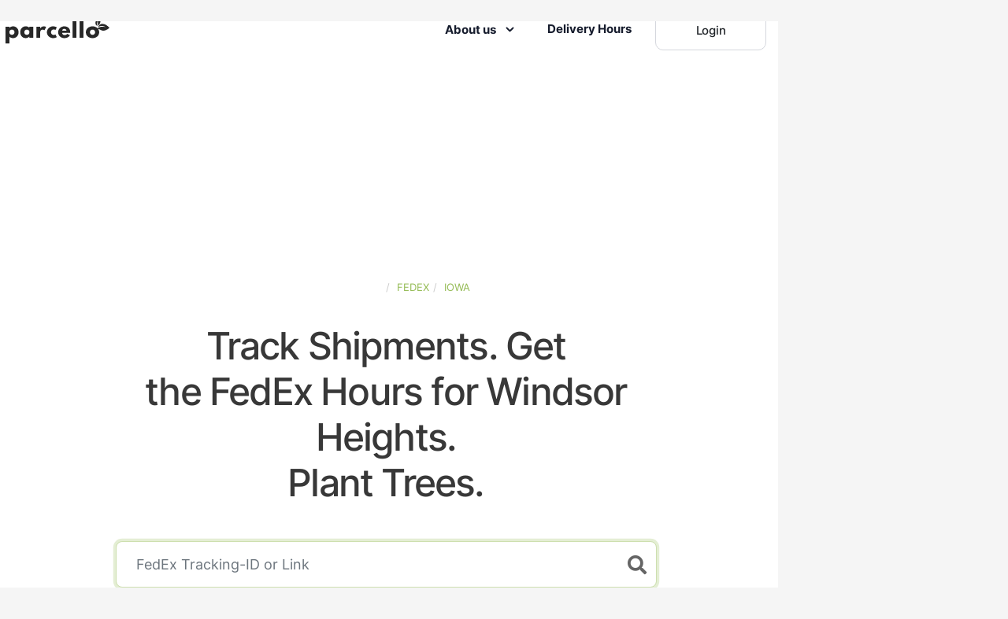

--- FILE ---
content_type: text/html; charset=UTF-8
request_url: https://www.parcello.org/us/when-does-fedex-come/Iowa/Windsor%2BHeights
body_size: 18546
content:
<!DOCTYPE html>
<html lang="en-US" xmlns="http://www.w3.org/1999/xhtml"><head>
    <meta charset="UTF-8">
    <meta name="viewport" content="width=device-width, initial-scale=1.0">
    <meta http-equiv="X-UA-Compatible" content="ie=edge">
    <link rel="shortcut icon" href="https://www.parcello.org/image/fav.jpg" type="image/x-icon">
    <!-- Bootstrap , fonts & icons  -->
    <link rel="stylesheet" href="https://www.parcello.org/css/bootstrap.min.css">
    <link rel="stylesheet" href="https://www.parcello.org/fonts/icon-font/css/style.min.css">
    <link rel="stylesheet" href="https://www.parcello.org/fonts/typography-font/typo.css">
    <link rel="stylesheet" href="https://www.parcello.org/fonts/fontawesome-5/css/all.min.css">
    <link rel="alternate" hreflang="x-default" href="https://www.parcello.org/us/when-does-fedex-come/Iowa/Windsor%2BHeights" />
<link rel="alternate" hreflang="en-us" href="https://www.parcello.org/us/when-does-fedex-come/Iowa/Windsor%2BHeights" />
    <!-- Vendor stylesheets  -->
    <link rel="stylesheet" href="https://www.parcello.org/css/theme-mode-custom.min.css?v=44">
    <script>
        function getCookieHead(name) {
            const value = `; ${document.cookie}`;
            const parts = value.split(`; ${name}=`);
            if (parts.length === 2) return parts.pop().split(';').shift();
            return null;
        }

        function deleteCookieHead(name, domain) {
            document.cookie = name + '=; domain=' + domain + '; path=/; expires=Thu, 01 Jan 1970 00:00:00 GMT';
        }

        const cookie = getCookieHead('key');
        if (cookie) {
            let body = JSON.parse(unescape(cookie));

            localStorage.setItem('CapacitorStorage.uid', btoa(escape(JSON.stringify(body.userid))));
            localStorage.setItem('CapacitorStorage.apiKey', btoa(escape(JSON.stringify(body.apiKey))));

            deleteCookieHead('key', '.parcello.org');
        }

        const ritToken = localStorage.getItem('CapacitorStorage.rit');
        const uid = localStorage.getItem('CapacitorStorage.uid');
        const apiKey = localStorage.getItem('CapacitorStorage.apiKey');

    </script>
    <style>

        .content-space {
            height: 250px;
            max-height: 250px;
            overflow: visible;
        }

        .ad-space-left {
            display: none;
            position: fixed;
            left: initial;
            height: 100%;
        }

        .disclaimer {
            opacity: 0.8;
            margin-left: auto;
            margin-right: auto;
            font-size: 10px;
            display: flex;
            justify-content: space-between;
            margin-bottom: 5px;
            width: 100%;
            position: absolute;
            margin-top: -25px;
            padding-left: 10px;
            padding-right: 10px;

            .spacer {
                flex-grow: 1;
                border-bottom: none;
                margin-bottom: 5px;
                margin-left: 10px;
                margin-right: 10px;
                height: 1px;
                background: #bdbdbd;
                margin-top: 7px;
            }

            a {
                text-decoration: none;
                color: #1f1f1f;
            }
        }

        .bg-default-5, bg-default-4 {
            background: #edebe3;
        }

        .parcello-trackingarea p {
            color: #383838 !important;
            font-size: 1.1875rem !important;
            margin-top: 0;
        }

        .parcello-trackingarea .trees-formatted {
            min-width: 62px;
            display: inline-block;
            text-align: right;
        }

        .parcello-trackingarea .co2kg-formatted {
            min-width: 108px;
            display: inline-block;
            text-align: right;
        }

        .parcello-trackingarea .input-container .for-input {
            font-size: 24px;
            color: #656565;
            position: absolute;
            right: 13px;
            top: 18px;
            font-weight: 900;
        }

        .mb-15, .my-15 {
            margin-bottom: 3.75rem;
        }

        .logged-in {
            display: none;
        }

        .not-logged-in {
            display: none;
        }

        .rit .content-space {
            display: none;
        }

        .rit .ad-space {
            display: none;
        }

        .rit .inline-path {
            display: none;
        }

        .rit .page-tracking-container {
            padding-top: 120px !important;
        }

        @media (max-width: 768px) {
            .page-tracking-container {
                padding-top: 305px !important;
            }
        }

        @media (min-width:769px) and (max-width: 992px) {
            .page-tracking-container {
                padding-top: 350px !important;
            }
        }

        @media (min-width: 993px) {

            .page-tracking-container {
                padding-top: 355px !important;
            }

            .content-space {
                max-height: 100px !important;
            }
        }

        @media (min-width: 1485px) {
            .ad-space-left {
                margin-left: -95px;
                width: 90px;
                display: block;
            }
        }

        @media (min-width: 1625px) {
            .ad-space-left {
                margin-left: -165px;
                width: 160px;
                display: block;
            }
        }

        @media (min-width: 1905px) {
            .ad-space-left {
                margin-left: -305px;
                width: 300px;
                display: block;
            }
        }

        @media (min-width: 1101px)
            {

            .rit .site-wrapper:not(.landing-business):not(.legal-page) {
                max-width: unset;
                border-top-right-radius: unset;
                border-top-left-radius: unset;
                margin-left: unset;
            }

            .rit .site-header:not(.business-header) {
                border-top-right-radius: unset;
                border-top-left-radius: unset;
            }

            .rit .site-header:not(.business-header) {
                max-width: unset;
                margin-left: unset;
            }
        }
    </style>
    <noscript>
        <style>
            [data-aos-once="true"] {
                opacity: 1 !important;
                transform: none;  /* Stelle sicher, dass jegliche Transformationen zurückgesetzt werden */
            }
        </style>
    </noscript>
    <script>
        var gaProperty = 'UA-38606675-1';
        var disableStr = 'ga-disable-' + gaProperty;
        if (document.cookie.indexOf(disableStr + '=true') > -1) {
            window[disableStr] = true;
        }
        function gaStart()
        {
            console.log('gaStart');

            (function(i,s,o,g,r,a,m){i['GoogleAnalyticsObject']=r;i[r]=i[r]||function(){
                (i[r].q=i[r].q||[]).push(arguments)},i[r].l=1*new Date();a=s.createElement(o),
                m=s.getElementsByTagName(o)[0];a.async=1;a.src=g;m.parentNode.insertBefore(a,m)
            })(window,document,'script','https://www.google-analytics.com/analytics.js','ga');

            ga('create', gaProperty, 'auto');
            ga('set', 'anonymizeIp', true);
            ga('send', 'pageview');
        }
        if (false)		gaStart();
        if(document.cookie.match(/^(.*;)?\s*ga-permission\s*=\s*[^;]+(.*)?$/)) gaStart();

        //Set URL Path for dynamic Links in JavaScript
        var BASE_URL = "https://www.parcello.org";
        var REGION_URL = "us/";
    </script>
            <script>var uuSymplr,allCookiesSymplr=document.cookie.split(";").map((e=>e.split("="))).reduce(((e,[i,o])=>({...e,[i.trim()]:decodeURIComponent(o)})),{});function createCookieSymplr(e,i){var o=e;if(void 0===(uuSymplr=allCookiesSymplr.uniqueUser)){let e=(Date.now()+window.navigator.userAgent+websiteSymplr).toString();uuSymplr=sha256(e),document.cookie=`uniqueUser=${uuSymplr};max-age=31536000;path=/;SameSite=Strict; Secure`}if(o){var u=allCookiesSymplr.uniqueUserLi;void 0===u&&(u=sha256(i),document.cookie=`uniqueUserLi=${u};max-age=31536000;path=/;SameSite=Strict; Secure`),uuSymplr=u}else document.cookie="uniqueUserLi=; max-age=0"}</script>
        <script>
            // Erstelle das Skript-Element
            const scriptElement = document.createElement('script');
            scriptElement.src = 'https://cdns.symplr.de/parcello.org/parcello.js';
            //scriptElement.src = 'assets/js/parcello.js';
            scriptElement.defer = true;

            window.symplrScriptLoaded = true;

            scriptElement.addEventListener('error', function() {
                console.error('Fehler beim Laden des Skripts.');
                window.symplrScriptLoaded = false;
                manualConsent();
            });

            // Füge das Skript in den Dokumentenkopf oder an das Ende des body ein
            document.head.appendChild(scriptElement); // Alternativ: document.body.appendChild(scriptElement);

            function manualConsent(){

                "use strict";function _typeof(t){return(_typeof="function"==typeof Symbol&&"symbol"==typeof Symbol.iterator?function(t){return typeof t}:function(t){return t&&"function"==typeof Symbol&&t.constructor===Symbol&&t!==Symbol.prototype?"symbol":typeof t})(t)}!function(){var t=function(){var t,e,o=[],n=window,r=n;for(;r;){try{if(r.frames.__tcfapiLocator){t=r;break}}catch(t){}if(r===n.top)break;r=r.parent}t||(!function t(){var e=n.document,o=!!n.frames.__tcfapiLocator;if(!o)if(e.body){var r=e.createElement("iframe");r.style.cssText="display:none",r.name="__tcfapiLocator",e.body.appendChild(r)}else setTimeout(t,5);return!o}(),n.__tcfapi=function(){for(var t=arguments.length,n=new Array(t),r=0;r<t;r++)n[r]=arguments[r];if(!n.length)return o;"setGdprApplies"===n[0]?n.length>3&&2===parseInt(n[1],10)&&"boolean"==typeof n[3]&&(e=n[3],"function"==typeof n[2]&&n[2]("set",!0)):"ping"===n[0]?"function"==typeof n[2]&&n[2]({gdprApplies:e,cmpLoaded:!1,cmpStatus:"stub"}):o.push(n)},n.addEventListener("message",(function(t){var e="string"==typeof t.data,o={};if(e)try{o=JSON.parse(t.data)}catch(t){}else o=t.data;var n="object"===_typeof(o)&&null!==o?o.__tcfapiCall:null;n&&window.__tcfapi(n.command,n.version,(function(o,r){var a={__tcfapiReturn:{returnValue:o,success:r,callId:n.callId}};t&&t.source&&t.source.postMessage&&t.source.postMessage(e?JSON.stringify(a):a,"*")}),n.parameter)}),!1))};"undefined"!=typeof module?module.exports=t:t()}();

                window._sp_queue = [];
                window._sp_ = {
                    config: {
                        accountId: 1061,
                        baseEndpoint: 'https://cdn.privacy-mgmt.com',




                        gdpr: { },

                        events: {
                            onMessageReady: function() {
                                console.log('[event] onMessageReady', arguments);
                            },
                            onMessageReceiveData: function() {
                                console.log('[event] onMessageReceiveData', arguments);
                            },
                            onSPPMObjectReady: function() {
                                console.log('[event] onSPPMObjectReady', arguments);
                            },
                            onSPReady: function() {
                                console.log('[event] onSPReady', arguments);
                            },
                            onError: function() {
                                console.log('[event] onError', arguments);
                            },
                            onMessageChoiceSelect: function() {
                                console.log('[event] onMessageChoiceSelect', arguments);
                            },
                            onConsentReady: function(consentUUID, euconsent) {
                                console.log('[event] onConsentReady', arguments);
                            },
                            onPrivacyManagerAction: function() {
                                console.log('[event] onPrivacyManagerAction', arguments);
                            },
                            onPMCancel: function() {
                                console.log('[event] onPMCancel', arguments);
                            }
                        }
                    }
                }

                const consentScript = document.createElement('script');
                consentScript.src = 'https://cdn.privacy-mgmt.com/unified/wrapperMessagingWithoutDetection.js';
                consentScript.async = true;


                consentScript.addEventListener('error', function() {
                    console.error('Fehler beim Laden des ConsentSkripts.');
                });

                // Füge das Skript in den Dokumentenkopf oder an das Ende des body ein
                document.head.appendChild(consentScript); // Alternativ: document.body.appendChild(scriptElement);
            }
        </script>
        <link rel="canonical" href="https://www.parcello.org/us/when-does-fedex-come/Iowa/Windsor%2BHeights" />              <title>FedEx Shipping Hours in Windsor Heights (Iowa) - parcello™</title>
<meta name="description" content="When does FedEx deliver in Windsor Heights (Iowa)? - Check the FedEx Shipping Hours near you!"/>
</head>

<body data-theme="light">
<div class="site-wrapper overflow-hidden">
    <!-- Header Area -->
        <header class="site-header site-header--menu-right site-header--absolute">
                        <script>
                if(ritToken && uid && apiKey){
                    document.body.classList.add('rit');
                }
            </script>
            <style>
                .merchants {
                    display: flex;
                    list-style: none;
                    border-bottom: solid 1px #d3d3d3;
                    font-size: 14px;
                    padding: 2px 0;
                    margin-bottom: 0;
                }

                .merchants a {
                    text-decoration: none;
                    color: #6d6b72;
                    transition-property: color;
                    transition-timing-function: ease-in-out;
                    transition-duration: 0.3s;
                }

                .dark-mode-texts li:first-of-type a {
                    color: white !important;
                }

                .merchants a:hover {
                    color: black;
                }


                .merchants li:first-of-type {
                    padding-right: 15px !important;
                }

                .merchants li:first-of-type a {
                    font-weight: 500;
                    color: black;
                }

                .legal-page header {
                    position: absolute !important;
                }

                .account-login-btn img {
                    position: absolute;
                    width: 30px;
                    height: 30px;
                    margin-top: -15px;
                    right: 0;
                    opacity: 0.6;
                }

                .search-btn img {
                    position: absolute;
                    width: 30px;
                    height: 30px;
                    margin-top: -15px;
                    right: 0;
                    opacity: 0.6;
                }

                .account-login-btn {
                    display: block;
                }

                .search-btn {
                    display: none;
                }

                .legal-page .account-login-btn {
                    display: none;
                }

                .legal-page .search-btn {
                    display: block;
                }

                .disclaimer {
                    display: none;
                }


                @media (max-width: 991px) {
                    header {
                        padding-bottom: 30px;
                        border-top-right-radius: 0 !important;
                        border-top-left-radius: 0 !important;
                        background: #edebe3 !important;
                        position: fixed !important;
                    }

                    .disclaimer {
                        display: flex !important;
                    }

                    .legal-page header {
                        padding-bottom: 0;
                    }

                    .legal-page .last-parcels-nav {
                        display: none !important;
                    }

                    .last-parcels-nav {
                        display: block !important;
                    }
                }
            </style>
            <div class="container-fluid nav-container pr-lg--30 pl-lg--30">
                                                <nav class="navbar site-navbar offcanvas-active navbar-expand-lg  px-0">
                    <!-- Mobile Menu Hamburger-->
                    <button class="navbar-toggler btn-close-off-canvas hamburger-icon border-0" type="button" data-toggle="collapse" data-target="#mobile-menu6" aria-controls="mobile-menu6" aria-expanded="false" aria-label="Toggle navigation">
                        <!-- <i class="icon icon-simple-remove icon-close"></i> -->
                        <div class="hamburger hamburger--squeeze js-hamburger">
                            <div class="hamburger-box">
                                <div class="hamburger-inner"></div>
                            </div>
                        </div>
                    </button>
                    <!--/.Mobile Menu Hamburger Ends-->
                    <!-- Brand Logo-->
                    <div class="brand-logo">
                        <a href="/us">
                            <img src="https://www.parcello.org/image/svg/parcello-logo-dark.svg" alt="" class="light-version-logo ">
                            <img src="https://www.parcello.org/image/svg/parcello-logo-white.svg" alt="" class="dark-version-logo"></a>
                    </div>
                    <div class="collapse navbar-collapse" id="mobile-menu6">
                        <div class="navbar-nav-wrapper">
                            <ul class="navbar-nav main-menu">
                                <li class="nav-item dropdown">
                                    <a class="nav-link dropdown-toggle gr-toggle-arrow" id="navbarDropdown" href="#features" role="button" data-toggle="dropdown" aria-haspopup="true" aria-expanded="true">About us <i class="icon icon-small-down"></i></a>
                                    <ul class="gr-menu-dropdown dropdown-menu show" aria-labelledby="navbarDropdown">
                                        <li class="drop-menu-item">
                                            <a href="https://www.parcello.org/us/about">
                                                Our Story                                            </a>
                                        </li>
                                        <li class="drop-menu-item">
                                            <a href="https://www.parcello.org/us/how">
                                                How Parcello works                                            </a>
                                        </li>
                                        <li class="drop-menu-item">
                                            <a class="download-parcello" href="https://www.parcello.org/us/download">
                                                Download App                                            </a>
                                        </li>
                                    </ul>
                                </li>
                                <li class="nav-item">
                                    <a class="nav-link" href="https://www.parcello.org/app/deliverytimes" rel="nofollow" role="button" aria-expanded="false">Delivery Hours</a>
                                </li>
                                <li class="nav-item d-xs-block-inverse logged-in">
                                    <a class="nav-link" href="https://www.parcello.org/app/tabs/deliveries" rel="nofollow" role="button" aria-expanded="false">My Shipments</a>
                                </li>
                                <li class="nav-item d-xs-block-inverse logged-in">
                                    <a class="nav-link" href="https://www.parcello.org/app/tabs/settings" rel="nofollow" role="button" aria-expanded="false">Settings</a>
                                </li>
                                <li class="nav-item d-xs-block-inverse not-logged-in">
                                    <a class="nav-link" href="https://www.parcello.org/app/start" rel="nofollow" role="button" aria-expanded="false">Login</a>
                                </li>
                            </ul>
                        </div>
                        <button class="d-block d-lg-none offcanvas-btn-close" type="button" data-toggle="collapse" data-target="#mobile-menu6" aria-controls="mobile-menu6" aria-expanded="true" aria-label="Toggle navigation">
                            <i class="gr-cross-icon"></i>
                        </button>
                    </div>
                    <div class="header-btn ml-auto ml-lg-5 mr-6 mr-lg-0 d-none d-xs-block logged-in">
                        <a class="btn btn-white gr-text-9 d-none d-xs-inline-flex " href="https://www.parcello.org/app/tabs/deliveries" rel="nofollow">
                            My Shipments                        </a>
                    </div>
                    <div class="header-btn ml-auto ml-lg-5 mr-6 mr-lg-0 d-none d-xs-block logged-in">
                        <a class="btn btn-white gr-text-9 d-none d-xs-inline-flex " href="https://www.parcello.org/app/tabs/settings" rel="nofollow">
                            Settings                        </a>
                    </div>
                    <div class="header-btn ml-auto ml-lg-5 mr-6 mr-lg-0 d-none d-xs-block not-logged-in">
                        <a class="btn btn-white gr-text-9 d-none d-xs-inline-flex " href="https://www.parcello.org/app/start" rel="nofollow">
                            Login                        </a>
                    </div>

                    <!-- Mobile Menu Hamburger-->
                    <a  href="https://www.parcello.org/app/start" class="navbar-toggler btn-close-off-canvas d-lg-none hamburger-icon border-0 account-login-btn" type="button">
                        <img src="https://www.parcello.org/image/svg/account-circle-outline.svg" alt="account login">
                    </a>
                    <a href="/us" class="navbar-toggler btn-close-off-canvas d-lg-none hamburger-icon border-0 search-btn" type="button">
                        <img src="https://www.parcello.org/image/svg/magnify.svg" alt="Search Tracking">
                    </a>
                    <!--/.Mobile Menu Hamburger Ends-->
                </nav>
                <style>

                    .last-parcels-nav {
                        position: relative;
                        text-align: center;
                        width: 100%;
                        left: 0;
                        overflow: hidden;
                        margin-top: 150px;
                        display: none;
                    }

                    .legal-page .search-container {
                    display: none;
                    }
                    .search-container {
                        animation: popIn 0.3s ease-out forwards;
                        position: absolute;
                        bottom: -22px;
                        left: 50%;
                        transform: translate(-50%);
                        display: flex;
                        align-items: center;
                    }

                    .search-container input {
                        flex: 1;
                        width: 270px;
                        background-color: white;
                        border-radius: 5px;
                        box-shadow: 0 2px 7px rgba(0,0,0,0.2);
                        padding: 10px;
                        border: solid 1px #ededed; margin: 0;
                    }

                    .search-container i {
                        color: white; font-size: 20px;
                    }

                    .search-container button {
                        background-color: #94bb54; border-radius: 50%; width: 55px; height: 55px; display: flex; align-items: center; justify-content: center; border: none; box-shadow: 0 2px 7px rgba(0,0,0,0.2); margin: -15px;
                    }

                    .input-error-nav {
                        position: absolute;
                        font-size: 10px;
                        bottom: -17px;
                        text-align: center;
                        width: 100%;
                        color: red;
                        display: none;
                    }

                    @keyframes popIn {
                        0% {
                            transform: translate(-50%) scale(0.1); /* Startet sehr klein */
                            opacity: 0; /* Startet unsichtbar */
                        }
                        60% {
                            transform: translate(-50%) scale(1.2); /* Wird etwas zu groß */
                            opacity: 1; /* Voll sichtbar */
                        }
                        100% {
                            transform: translate(-50%) scale(1); /* Endet bei normaler Größe */
                            opacity: 1; /* Bleibt sichtbar */
                        }
                    }
                </style>
                <div class="search-container d-lg-none">
                    <div class="input-error-nav">Please insert a correct FedEx Tracking-ID ein.</div>
                    <input type="text" id="trackingInputNav" placeholder="Sendungsnummer oder Link">
                    <button id="trackParcelNav">
                        <i class="for-input fas fa-search"></i>
                    </button>

                </div>



            </div>
        </header>
        <div class="last-parcels last-parcels-nav">

        </div>

        <script>
            if (uid && apiKey) {

                const loggedInElements = document.querySelectorAll('.logged-in');
                loggedInElements.forEach(element => {
                    element.setAttribute('style', 'display: block');
                });
                const notLoggedInElements = document.querySelectorAll('.not-logged-in');
                notLoggedInElements.forEach(element => {
                    element.setAttribute('style', 'display: none !important');
                });
            } else {

                const loggedInElements = document.querySelectorAll('.logged-in');
                loggedInElements.forEach(element => {
                    element.setAttribute('style', 'display: none !important');
                });
                const notLoggedInElements = document.querySelectorAll('.not-logged-in');
                notLoggedInElements.forEach(element => {
                    element.setAttribute('style', 'display: block');
                });
            }
        </script>
        <div class="ad-space">
            <div id="parcello.org_sky_1"></div>
        </div>
        <div class="ad-space ad-space-left">
            <div id="parcello.org_sky_2"></div>
        </div>
        <!-- navbar- -->
<!-- Tracking Area -->
        <div class="co-working pb-13 pt-35 pt-lg-33 pb-lg-20 d-lg-flex align-items-center lg:min-h-vh-100 position-relative page-tracking-container">
            
    <div class="content-space">
        <div class="disclaimer">
            <div class="spacer"></div>
            <span>Anzeige</span>
        </div>
        <div id="parcello.org_bb_1"></div>
    </div>
            <div class="container parcello-trackingarea">
        <div class="row align-items-center justify-content-center">
            <div class="col-lg-10 col-xl-9">
                <div class="hero-content section-title dark-mode-texts text-center">

                    <div class="breadcrumbs"><ul class="breadcrumb gr-text-12 text-uppercase mb-10">
                    <li><a href="https://www.parcello.org/us">United-States</a> <span class="divider"></span></li>
                    <li><a href="https://www.parcello.org/us/when-does-fedex-come">FedEx</a> <span class="divider"></span></li>
                    <li><a href="https://www.parcello.org/us/when-does-fedex-come/Iowa">Iowa</a> <span class="divider"></span></li>
                </ul></div>                                            <h1 class="gr-text-3 text-dark font-weight-bold mb-12">Track Shipments. Get <br> the FedEx Hours for Windsor Heights.<br> Plant Trees.</h1>
                                        <!-- Search Component -->
                    <div class="container inputarea mb-10">
                        <div class="flex-column flex-md-row justify-content-md-center input-container mb-8">
                                                        <div class="input-error">Please insert a correct FedEx Tracking-ID ein.</div>
                                <input type="text" class="form-control" id="trackingInput" placeholder="FedEx Tracking-ID or Link">

                                                        <i class="for-input fas fa-search" id="search-icon-submit"></i>
                            <div class="last-parcels">

                            </div>
                        </div>

                        <div class="hero-btns d-flex flex-column flex-md-row justify-content-md-center mb-10">
                            <button  id="trackParcel" class="btn btn-primary gr-hover-y mb-6 mb-md-0 mr-md-7"><i class="fas fa-map-marker-alt"></i>Check Shipment</button>
                            <a href="https://www.parcello.org/app/deliverytimes?carrier=FedEx" rel="nofollow" class="btn btn-white gr-hover-y">Just the Hours (No Tracking-ID Needed)</a>
                        </div>
                    </div>
                    <p class="treecount mb-15" style="max-width: 355px; margin-left: auto;margin-right: auto;">Already <strong class="gr-color-primary-opacity-visible co2kg-formatted">12254320</strong> tracking IDs 📦 transformed into <span class="trees-formatted">12254</span> trees 🌳.                    </p>
                </div>
            </div>
        </div>
    </div>
</div>
<div class="inline-path">
    <div class="disclaimer">
        <div class="spacer"></div>
        <span>Anzeige</span>
    </div>
    <div class="first">
        <div id="parcello.org_bb_landing_1"></div>
    </div>
</div>
<!-- Rating section  -->
<div class="rating-section bg-default-5 ">
    <div class="container">
        <div class="pt-13 pb-7 pt-lg-24 pb-lg-19">
            <div class="row">
                <div class="col-lg-6 col-xl-5">
                    <div class="section-title">
                        <h2 class="gr-text-4 gr-text-color">Over 12 Mio+ Kilograms of CO2 Offset Since 2011</h2>
                    </div>
                </div>
                <div class="col-lg-6 col-xl-5 offset-xl-2">
                    <div class="rating-wrapper mt-9 mt-lg-0">
                        <div class="row justify-content-md-between">
                            <div class="col-md-5">
                                <div class="single-rating mb-9">
                                    <h2 class="gr-text-2 mb-6"> <span class="counter">320</span>k+</h2>
                                    <span class="gr-text-9 gr-text-color d-block">App Installs From the Community</span>
                                </div>
                            </div>
                            <div class="col-md-5">
                                <div class="single-rating mb-9">
                                    <h2 class="gr-text-2 mb-6"><span class="counter">4.8</span></h2>
                                    <img class="mb-6" src="https://www.parcello.org/image/conference/png/five-star-rating.png" width="108" height="16" loading="lazy" alt="">
                                    <span class="gr-text-9 gr-text-color d-block"> <span class="counter">7.617</span> Ratings</span>
                                </div>
                            </div>
                        </div>
                    </div>
                </div>
            </div>
        </div>
    </div>
</div>
<!-- Content section 1 -->
<div class="content-section pt-13 pt-lg-29 pb-12 pb-lg-20 ">
    <div class="container">
        <div class="row">
            <div class="col-xl-6 col-lg-7 col-md-8">
                <div class="section-title mb-13">
                                        <h4 class="pre-title gr-text-12 text-green text-uppercase mb-9">FedEx Delivery Hours near me: Windsor Heights</h4>
                    <h2 class="title gr-text-4">You know when your FedEx package will arrive, we plant trees.</h2>
                                    </div>
            </div>
        </div>
        <div class="row">
            <div class="col-lg-5">
                <div class="about-image img-big pt-lg-13" data-aos="fade-right" data-aos-duration="800" data-aos-once="true">
                    <img class="w-100 rounded-10" src="https://www.parcello.org/image/parcello/l5-app-big.jpg" width="445" loading="lazy" alt="">
                </div>
            </div>
            <div class="col-lg-7">
                <div class="row justify-content-between align-items-center pl-lg-13">
                    <div class="col-md-6">
                        <div class="about-image img-mid mt-9 mt-lg-0" data-aos="fade-up" data-aos-duration="900" data-aos-once="true">
                            <img class="w-100 rounded-10" src="https://www.parcello.org/image/parcello/l5-forest-mid.jpg" width="318" loading="lazy" alt="">
                            <div class="abs-pattern gr-abs-tr-custom" data-aos="zoom-in" data-aos-duration="800" data-aos-delay="300" data-aos-once="true">
                                <img src="https://www.parcello.org/image/parcello/l5-about-pattern.svg" loading="lazy" alt="">
                            </div>
                        </div>
                    </div>
                    <div class="col-md-5">
                        <div class="about-image img-sm mt-9 mt-lg-0" data-aos="fade-left" data-aos-duration="1000" data-aos-once="true">
                            <img class="rounded-10" src="https://www.parcello.org/image/parcello/l5-hand-sm.jpg" width="160" loading="lazy" alt="">
                        </div>
                    </div>
                    <div class="col-xl-10">
                        <div class="about-content mt-12 mt-lg-23">
                                                        <p class="gr-text-9">With or without FedEx shipment number you are smarter with parcello. Because we compare millions of FedEx shipments with your input and can tell you when your parcel is expected to arrive on your address in Windsor Heights during the day. Furthermore we use our profits to plant trees worldwide.</p>
                                                                                </div>
                    </div>
                </div>
            </div>
        </div>
    </div>
</div>
<div class="inline-path">
    <div class="disclaimer">
        <div class="spacer"></div>
        <span>Anzeige</span>
    </div>
    <div class="first">
        <div id="parcello.org_bb_landing_2"></div>
    </div>
</div>
<div class="content-section content-section2 bg-default-5 pt-9 pt-lg-20 pb-7 pb-lg-23 ">
    <div class="container">
        <div class="row align-items-center justify-content-center">
            <div class="section-title text-center mb-0 mb-lg-18">
                <h2 class="title gr-text-4 mb-8">Check when FedEx will come to your place</h2>
                <p class="gr-text-8 px-lg-8 mb-8">Each marker represents a delivery time of other parcello users in your area / neighbourhood. By entering your tracking id and destination, we will predict your personal delivery schedule at your address in Windsor Heights.</p>
                    <div class="text-center">
                        <a href="#" class="btn btn-green text-white gr-hover-y px-lg-9 scroll-to-top">Get My Delivery Time</a>
                    </div>
            </div>

            <div id="delivery_map"><div id="loading">Loading map... Please wait</div></div>
        </div>
    </div>
</div>
<div id="parcello_hours" class="content-section content-section2 bg-default-4 pt-9 pt-lg-20 pb-7 pb-lg-23 ">
    <div class="container">
        <div class="row align-items-center justify-content-center">

        <div class="section-title text-center mb-4">
            <h2 class="title gr-text-4 mb-8">What Time does FedEx Deliver</h2>
            <p class="gr-text-8 px-lg-8 mb-8">We scan all via parcello tracked shipments in Windsor Heights to identify how early and how late FedEx delivers on each day of the week. For todays individual predicition enter your tracking id and address.</p>

        </div>

            <table class="table hourtable">
                <tr>
                    <th>

                    </th>
                    <th>
                        Earliest (Start)                    </th>
                    <th>
                        Latest (Stop)                    </th>
                </tr>
                <tr>
                    <td>
                        Monday                    </td>
                    <td>
                        08:00 AM                    </td>
                    <td>
                        08:00 PM                    </td>
                </tr>
                <tr>
                    <td>
                        Tuesday                    </td>
                    <td>
                        08:00 AM                    </td>
                    <td>
                        08:00 PM                    </td>
                </tr>
                <tr>
                    <td>
                        Wednesday                    </td>
                    <td>
                        08:00 AM                    </td>
                    <td>
                        08:00 PM                    </td>
                </tr>
                <tr>
                    <td>
                        Thursday                    </td>
                    <td>
                        08:00 AM                    </td>
                    <td>
                        08:00 PM                    </td>
                </tr>
                <tr>
                    <td>
                        Friday                    </td>
                    <td>
                        08:00 AM                    </td>
                    <td>
                        08:00 PM                    </td>
                </tr>
                <tr>
                    <td>
                        Saturday                    </td>
                    <td>
                        08:00 AM                    </td>
                    <td>
                        08:00 PM                    </td>
                </tr>
                                <tr>
                    <td>
                        Sunday                    </td>
                    <td>
                        08:00 AM                    </td>
                    <td>
                        08:00 PM                    </td>
                </tr>
                            </table>
                            <div class="text-center gr-text-11" style="margin-top: -35px;margin-bottom: 26px;">FeDex delivers to over 50% of the U.S. population on <strong>Sunday</strong>. Please check the <a href="https://www.fedex.com/en-us/shipping/saturday-and-sunday-delivery.html" target="_blank" rel="nofollow"> official Website </a>  for further information.</div>
            
            <div class="text-center">
                <a href="#" class="btn btn-green text-white gr-hover-y px-lg-9 scroll-to-top">Get My Delivery Time</a>
            </div>
        </div>

    </div>
</div>
<div class="inline-path">
    <div class="disclaimer">
        <div class="spacer"></div>
        <span>Anzeige</span>
    </div>
    <div class="first">
        <div id="parcello.org_bb_landing_3"></div>
    </div>
</div>
    <div id="possibleitems" class="container col-sm-11 pt-10 col-lg-11 parcello-container text-center mb-15">
        <h2 class="mt-0">What to Know About FedEx in Windsor Heights, Iowa</h2>
        <p class="mt-10">Windsor Heights, Iowa, is a small city situated within Polk County, with a population of approximately 4,960 residents. This suburban area is characterized by its dense residential neighborhoods and easy access to broader regional resources due to its proximity to Des Moines, Iowa's capital. The city's infrastructure supports effective delivery operations, with well-maintained roads and a network of highways that facilitate transit. The close-knit community and its growth in recent years provide a solid foundation for reliable FedEx delivery services, as the area increasingly attracts both residential and commercial shipments.</p>
        <p class="mt-10">The weather in Windsor Heights can also influence delivery times, with the region experiencing a humid continental climate. This results in hot summers and cold winters, which may occasionally lead to delays during severe weather conditions, such as heavy snow or ice storms common in winter months. However, FedEx employs advanced logistics and tracking systems to help mitigate these potential delays. Overall, Windsor Heights' geographic location, combined with its population density, enables efficient delivery options for residents, ensuring timely arrival of packages throughout the year.</p>
        <p class="mt-10 mb-10">Did you know? You can easily estimate at what time FedEx delivers in your area by entering your tracking ID at the top of this page.</p>
        <div class="text-center">
            <a href="#" class="btn btn-green text-white gr-hover-y px-lg-9 scroll-to-top">Get My Prediction</a>
        </div>
    </div>

    <div class="inline-path">
    <div class="disclaimer">
        <div class="spacer"></div>
        <span>Anzeige</span>
    </div>
    <div class="first">
        <div id="parcello.org_bb_landing_4"></div>
    </div>
</div>
<div id="biggest_cities" class="news-section bg-default-5 pt-12 pb-8 py-lg-23">
    <div class="container">
        <div class="row justify-content-center">
            <div class="section-title text-center mb-0 col-12 mb-lg-18">
                                    <h2 class="title gr-text-4 mb-0">Other Cities with FedEx near Windsor Heights (Iowa)</h2>
                            </div>
            <div class="col-xs-12 col-md-4 text-center">
                <ul>
                    <li><a href='https://www.parcello.org/us/when-does-fedex-come/Iowa/Winterset'><span class='text-dark' style='font-size:11px'>23.7 mi</span></br>Winterset</a></li><li><a href='https://www.parcello.org/us/when-does-fedex-come/Iowa/Colo'><span class='text-dark' style='font-size:11px'>34.9 mi</span></br>Colo</a></li><li><a href='https://www.parcello.org/us/when-does-fedex-come/Iowa/Polk%2BCity'><span class='text-dark' style='font-size:11px'>12 mi</span></br>Polk City</a></li><li><a href='https://www.parcello.org/us/when-does-fedex-come/Iowa/Baxter'><span class='text-dark' style='font-size:11px'>32.7 mi</span></br>Baxter</a></li><li><a href='https://www.parcello.org/us/when-does-fedex-come/Iowa/Colfax'><span class='text-dark' style='font-size:11px'>25 mi</span></br>Colfax</a></li><li><a href='https://www.parcello.org/us/when-does-fedex-come/Iowa/Martensdale'><span class='text-dark' style='font-size:11px'>16 mi</span></br>Martensdale</a></li><li><a href='https://www.parcello.org/us/when-does-fedex-come/Iowa/Boone'><span class='text-dark' style='font-size:11px'>32.1 mi</span></br>Boone</a></li><li><a href='https://www.parcello.org/us/when-does-fedex-come/Iowa/Johnston'><span class='text-dark' style='font-size:11px'>5.6 mi</span></br>Johnston</a></li><li><a href='https://www.parcello.org/us/when-does-fedex-come/Iowa/Van%2BMeter'><span class='text-dark' style='font-size:11px'>13.3 mi</span></br>Van Meter</a></li>                </ul>
            </div>
            <div class="col-xs-12 col-md-4 text-center">
                <ul>
                    <li><a href='https://www.parcello.org/us/when-does-fedex-come/Iowa/Waukee'><span class='text-dark' style='font-size:11px'>9 mi</span></br>Waukee</a></li><li><a href='https://www.parcello.org/us/when-does-fedex-come/Iowa/Indianola'><span class='text-dark' style='font-size:11px'>18.3 mi</span></br>Indianola</a></li><li><a href='https://www.parcello.org/us/when-does-fedex-come/Iowa/St.%2BCharles'><span class='text-dark' style='font-size:11px'>22.4 mi</span></br>St. Charles</a></li><li><a href='https://www.parcello.org/us/when-does-fedex-come/Iowa/Dexter'><span class='text-dark' style='font-size:11px'>27.3 mi</span></br>Dexter</a></li><li><a href='https://www.parcello.org/us/when-does-fedex-come/Iowa/Slater'><span class='text-dark' style='font-size:11px'>19.1 mi</span></br>Slater</a></li><li><a href='https://www.parcello.org/us/when-does-fedex-come/Iowa/Sheldahl'><span class='text-dark' style='font-size:11px'>18 mi</span></br>Sheldahl</a></li><li><a href='https://www.parcello.org/us/when-does-fedex-come/Iowa/East%2BPeru'><span class='text-dark' style='font-size:11px'>28.4 mi</span></br>East Peru</a></li><li><a href='https://www.parcello.org/us/when-does-fedex-come/Iowa/Bevington'><span class='text-dark' style='font-size:11px'>17.4 mi</span></br>Bevington</a></li><li><a href='https://www.parcello.org/us/when-does-fedex-come/Iowa/Bouton'><span class='text-dark' style='font-size:11px'>23 mi</span></br>Bouton</a></li>                </ul>
            </div>

            <div class="col-xs-12 col-md-4 text-center">
                <ul>
                    <li><a href='https://www.parcello.org/us/when-does-fedex-come/Iowa/Alleman'><span class='text-dark' style='font-size:11px'>15.6 mi</span></br>Alleman</a></li><li><a href='https://www.parcello.org/us/when-does-fedex-come/Iowa/Hartford'><span class='text-dark' style='font-size:11px'>18.9 mi</span></br>Hartford</a></li><li><a href='https://www.parcello.org/us/when-does-fedex-come/Iowa/Sandyville'><span class='text-dark' style='font-size:11px'>23.4 mi</span></br>Sandyville</a></li><li><a href='https://www.parcello.org/us/when-does-fedex-come/Iowa/Saylorville'><span class='text-dark' style='font-size:11px'>6.9 mi</span></br>Saylorville</a></li><li><a href='https://www.parcello.org/us/when-does-fedex-come/Iowa/Grand%2BJunction'><span class='text-dark' style='font-size:11px'>40.1 mi</span></br>Grand Junction</a></li><li><a href='https://www.parcello.org/us/when-does-fedex-come/Iowa/Ackworth'><span class='text-dark' style='font-size:11px'>20.7 mi</span></br>Ackworth</a></li><li><a href='https://www.parcello.org/us/when-does-fedex-come/Iowa/Minburn'><span class='text-dark' style='font-size:11px'>19.4 mi</span></br>Minburn</a></li><li><a href='https://www.parcello.org/us/when-does-fedex-come/Iowa/Grimes'><span class='text-dark' style='font-size:11px'>6.6 mi</span></br>Grimes</a></li><li><a href='https://www.parcello.org/us/when-does-fedex-come/Iowa/Jamaica'><span class='text-dark' style='font-size:11px'>34.9 mi</span></br>Jamaica</a></li>                </ul>
            </div>

        </div>
    </div>
</div>
<div id="parcello_postalcodes" class="content-section content-section2 bg-default-4 pt-9 pt-lg-20 pb-7 pb-lg-23 ">
    <div class="container">
        <div class="section-title text-center mb-0">
            <h2 class="title gr-text-4 mb-8">Supported Postal Codes (Zip Code)</h2>

                <p>50324</p>

        </div>
    </div>
</div>
<style>

</style>
<div id="other_carrier"  class="content-section content-section2 bg-default-4 pt-9 pt-lg-20 pb-7 pb-lg-23 ">
    <div class="container">
        <div class="section-title text-center mb-0">
        <h2 class="title gr-text-4 mb-8">Other Supported Couriers in Windsor Heights</h2>
        <div class="col-xs-12 col-md-12 text-center">
                        <p>
                <a class="col-md-4" href="https://www.parcello.org/us/when-does-usps-come/Iowa/Windsor%2BHeights">USPS hours in Windsor Heights</a>                 <a class="col-md-4" href="https://www.parcello.org/us/when-does-ups-come/Iowa/Windsor%2BHeights">UPS hours in Windsor Heights</a>                                 <a class="col-md-4" href="https://www.parcello.org/us/when-does-dhl-come/Iowa/Windsor%2BHeights">DHL hours in Windsor Heights</a>             </p>
                    </div>
        </div>
    </div>
</div>
<div class="inline-path">
    <div class="disclaimer">
        <div class="spacer"></div>
        <span>Anzeige</span>
    </div>
    <div class="first">
        <div id="parcello.org_bb_landing_5"></div>
    </div>
</div>
<!-- Content section 2 -->
<div class="content-section content-section2 bg-default-5 pt-9 pt-lg-20 pb-7 pb-lg-23 ">
    <div class="container">
        <div class="row align-items-center justify-content-center">
            <div class="col-10 col-lg-6 col-xl-5 offset-xl-1 order-lg-2" data-aos="fade-right" data-aos-duration="1600" data-aos-once="true">
                <div class="content-img position-relative text-center mb-13 mb-lg-0">
                    <img src="https://www.parcello.org/image/conference/png/content-2-img.jpg" loading="lazy" alt="" width="310" class="w-90 w-md-60 w-lg-auto shadow-8 rounded-25">
                    <div class="gr-abs-bl-custom-4 gr-z-index-n1" data-aos="fade-down-left" data-aos-delay="1000" data-aos-duration="1000" data-aos-once="true">
                        <img src="https://www.parcello.org/image/conference/png/content-2-round.png" width="223" loading="lazy" alt="" class="w-auto">
                    </div>
                </div>
            </div>
            <div class="col-10 col-lg-6 col-xl-6 pr-lg-15 order-lg-1">
                <div class="section-title content-text mb-13 mb-lg-15">
                    <h2 class="title gr-text-4 mb-6">You will know: When & Where!</h2>
                                        <p class="gr-text-8 pr-lg-12 mb-0">Don't want to be tied to your apartment all day just because you are waiting for the FedEx delivery guy?</p>
                                    </div>
                <div class="content-widget">
                    <div class="row mb-n11">
                        <div class="col-md-6 col-lg-10" data-aos="fade-right" data-aos-duration="500" data-aos-once="true">
                            <div class="single-widget mb-11">
                                <h3 class="w-title gr-text-7 mb-4">Up-to-date Solution</h3>
                                                                   <p class="gr-text-9 mb-0">Parcello compares each of your shipments with the FedEx shipments of other users. So we can tell you the estimated delivery times of your package!</p>
                                                            </div>
                        </div>
                        <div class="col-md-6 col-lg-10" data-aos="fade-right" data-aos-duration="1100" data-aos-once="true">
                            <div class="single-widget mb-11">

                                <h3 class="w-title gr-text-7 mb-4">Helping the Planet together</h3>
                                <p class="gr-text-9 mb-0">We believe innovation should be used to do good to the planet, not to enrich individuals.</p>

                            </div>
                        </div>
                    </div>
                </div>
            </div>
        </div>
    </div>
</div>
<div class="content-section border-bottom pt-11 pb-7 pt-lg-23 pb-lg-28 bg-default-6">
    <div class="container">
        <div class="row align-items-center">
            <div class="col-lg-6">
                <div class="content-img-group text-center mb-8 mb-lg-0">
                    <div class="main-image  w-xs-75 w-lg-85 w-xl-75 mx-auto position-relative gr-z-index-1">
                        <img class="main-img w-100" style="max-width:540px" src="https://www.parcello.org/image/parcello/appviews4.jpg" loading="lazy" alt="" />
                    </div>
                </div>
            </div>
            <div class="col-lg-6">
                <div class="content-widget mt-7 mt-lg-0 pr-lg-13 pl-xl-19">
                    <div class="row align-items-center">
                        <div class="col-md-6 col-lg-12" data-aos="fade-left" data-aos-duration="900" data-aos-once="true">
                            <div class="single-widget my-9 media">
                                <div class="media-icon circle-sm bg-primary mr-8">
                                    <span class="count text-white gr-text-9">1</span>
                                </div>
                                <div class="media-body">
                                    <h3 class="w-title mb-5 gr-text-7">Status-Watch</h3>
                                                                        <p class="gr-text-9 mb-0">Does your FedEx consignment arrive on schedule, or can you take the dog out for a walk. With Parcello you know the answer.</p>
                                                                    </div>
                            </div>
                        </div>
                        <div class="col-md-6 col-lg-12" data-aos="fade-left" data-aos-duration="900" data-aos-once="true">
                            <div class="single-widget my-9 media">
                                <div class="media-icon circle-sm bg-primary mr-8">
                                    <span class="count text-white gr-text-9">2</span>
                                </div>
                                <div class="media-body">
                                    <h3 class="w-title mb-5 gr-text-7">Notifications</h3>
                                                                        <p class="gr-text-9 mb-0">Changes in the FedEx runtime due to unexpected occasions? With our app you always see until what time FedEx is coming.</p>
                                                                    </div>
                            </div>
                        </div>
                        <div class="col-md-6 col-lg-12" data-aos="fade-left" data-aos-duration="900" data-aos-once="true">
                            <div class="single-widget my-9 media">
                                <div class="media-icon circle-sm bg-primary mr-8">
                                    <span class="count text-white gr-text-9">3</span>
                                </div>
                                <div class="media-body">
                                    <h3 class="w-title mb-5 gr-text-7">On Every Device</h3>
                                    <p class="gr-text-9 mb-0">One place for all shipments, for all couriers. Parcello runs smoothly on all devices, no matter where you are.</p>
                                </div>
                            </div>
                        </div>
                    </div>
                </div>
            </div>
        </div>
    </div>
</div>
<div class="inline-path">
    <div class="disclaimer">
        <div class="spacer"></div>
        <span>Anzeige</span>
    </div>
    <div class="first">
        <div id="parcello.org_bb_landing_6"></div>
    </div>
</div>
<!-- Content section 3 -->
<div class="content-section content-section-3 bg-default-6 py-13 pt-lg-19 pb-lg-19  ">
    <div class="container">
        <div class="row align-items-center justify-content-center">
            <div class="col-sm-10 col-lg-6 mb-9 mb-lg-0">
                <div class="content-image position-relative gr-z-index-1">
                    <img src="https://www.parcello.org/image/conference/png/content-3-img.webp" width="588" loading="lazy" alt="" data-aos="zoom-in" data-aos-duration="800" data-aos-once="true" class="w-100">
                    <div class="img-1 gr-abs-tl-custom-4">
                        <img src="https://www.parcello.org/image/parcello/green-dot.svg" loading="lazy" alt="" data-aos="fade-down" data-aos-duration="800" data-aos-delay="600" data-aos-once="true" class="w-auto">
                    </div>
                    <div class="img-2 gr-abs-br-custom-2 gr-z-index-n1">
                        <img src="https://www.parcello.org/image/conference/png/content-3-round.png" loading="lazy" alt="" data-aos="fade-up-left" data-aos-duration="800" data-aos-delay="1000" data-aos-once="true" class="w-auto">
                    </div>
                </div>
            </div>
            <div class="col-sm-10 col-lg-6 col-xl-5">
                <div class="content-text pl-lg-10">
                                        <h2 class="gr-text-4 mb-9">We Make Your FedEx Delivery CO2 positive</h2>
                    <p class="gr-text-8 mb-0">The receipt of a shipment causes about 500g CO2. A tree can bind about one ton of CO2 in a lifetime. To be climate neutral this would be 1 tree for 2000 sendings. But CO2 neutral is not enough! That's why we plant a tree at least every 1000 FedEx shipments and thus make the receipt of FedEx parcels climate positive for all users.</p>
                    
                </div>
            </div>
        </div>
    </div>
</div>
<!-- Call To Action -->
<div class="cta-section pb-15 pb-lg-30 ">
    <div class="container">
        <div class="row justify-content-center">
            <div class="col-md-9 col-lg-7 col-xl-6">
                <div class="text-center">
                    <a href="https://www.parcello.org/us/download" class="btn btn-green text-white gr-hover-y px-lg-9 download-parcello">Get the Parcello App</a>
                </div>
            </div>
        </div>
    </div>
</div>
<!-- Footer section -->
<div class="footer-section pt-17 pt-lg-21">
    <div class="container">
        <div class="footer-top pb-lg-14">
            <div class="row">

                <div class="col-6 col-lg-3">
                    <div class="single-footer mb-13 mb-lg-9">
                        <div class="brand-logo">
                            <a href="/us">
                                <img src="https://www.parcello.org/image/svg/parcello-logo-dark.svg" alt="" class="light-version-logo ">
                                <img src="https://www.parcello.org/image/svg/parcello-logo-white.svg" alt="" class="dark-version-logo"></a>
                        </div>
                        <a class="language-option" id="switch-language" href="#language-modal" data-toggle="modal" data-target="#language-modal">
                            <img src="https://flagcdn.com/w80/us.png" alt="Germany Flag">
                            <div>
                                United States                            </div>
                            <div class="icon-area">
                                <i class="fas fa-chevron-right"></i>
                            </div>
                        </a>
                    </div>
                    <div class="col-lg-6 text-center text-lg-right">
                        <ul class="social-icons list-unstyled mb-0">
                            <li class="ml-0 ml-lg-0"><a href="https://twitter.com/parcello_org" target="_blank" rel="noreferrer nofollow" class="gr-text-color gr-hover-text-red"><i class="icon icon-logo-twitter"></i></a></li>
                            <li class="ml-0 ml-lg-5"><a href="https://www.facebook.com/Parcello.org/" target="_blank" rel="noreferrer nofollow" class="gr-text-color gr-hover-text-red"><i class="icon icon-logo-facebook"></i></a></li>
                            <li class="ml-0 ml-lg-5"><a href="https://www.instagram.com/parcelloapp/" target="_blank" rel="noreferrer nofollow" class="gr-text-color gr-hover-text-red"><i class="icon icon-instant-camera-2"></i></a></li>
                            <li class="ml-0 ml-lg-5"><a href="https://www.linkedin.com/company/parcellogmbh" rel="noreferrer nofollow" target="_blank" class="gr-text-color gr-hover-text-red"><i class="icon icon-logo-linkedin"></i></a></li>
                        </ul>
                    </div>

                </div>
                <div class="col-6 col-lg-2">
                    <div class="single-footer mb-13 mb-lg-9">
                        <p class="footer-title gr-text-11 mb-7">Track & Trace</p>
                        <ul class="footer-list list-unstyled">
                            <li class="py-2"><a class="gr-text-9 gr-text-color gr-hover-text-red" href="https://www.parcello.org/us/about">Our Story</a></li>
                            <li class="py-2"><a class="gr-text-9 gr-text-color gr-hover-text-red" href="https://www.parcello.org/us/how">Plant Trees</a></li>
                            <li class="py-2"><a class="gr-text-9 gr-text-color gr-hover-text-red" href="https://www.parcello.org/us/team">Team</a></li>
                            <li class="py-2"><a class="gr-text-9 gr-text-color gr-hover-text-red" href="https://www.parcello.org/blog/">Blog</a></li>
                        </ul>
                    </div>
                </div>
                <div class="col-6 col-lg-2">
                    <div class="single-footer mb-13 mb-lg-9">
                        <p class="footer-title gr-text-11 mb-7">Business</p>
                        <ul class="footer-list list-unstyled">
                            <li class="py-2"><a class="gr-text-9 gr-text-color gr-hover-text-red" href="https://www.parcello.org/business">For Ecommerce</a></li>
                            <li class="py-2"><a class="gr-text-9 gr-text-color gr-hover-text-red" href="https://www.parcello.org/business">Business API</a></li>
                            <li class="py-2"><a class="gr-text-9 gr-text-color gr-hover-text-red" href="https://www.parcello.org/business/blog/">Ressources</a></li>
                        </ul>
                    </div>
                </div>
                <div class="col-6 col-lg-2">
                    <div class="single-footer mb-13 mb-lg-9">
                        <p class="footer-title gr-text-11 mb-7">Legal information</p>
                        <ul class="footer-list list-unstyled">
                            <li class="py-2"><a class="gr-text-9 gr-text-color gr-hover-text-red" href="https://www.parcello.org/us/impressum">Imprint</a></li>
                            <li class="py-2"><a class="gr-text-9 gr-text-color gr-hover-text-red" href="https://www.parcello.org/us/privacy">Privacy</a></li>
                            <li class="py-2"><a class="gr-text-9 gr-text-color gr-hover-text-red" href="https://www.parcello.org/us/cookies">Cookies</a></li>
                            <li class="py-2"><a class="gr-text-9 gr-text-color gr-hover-text-red" href="https://www.parcello.org/us/terms">Terms</a></li>
                        </ul>
                    </div>
                </div>
                <div class="col-6 col-lg-3">
                    <div class="single-footer mb-13 mb-lg-9">
                        <div id="download-app" class="download-block">
                            <p class="download-title gr-text-11 mb-9">Get the Parcello App</p>
                            <div class="download-btns">
                                <a href="https://apps.apple.com/de/app/parcello-sendungsverfolgung/id1061039420"><img src="https://www.parcello.org/image/l6/png/l6-download-appstore.png" loading="lazy" alt="" class="mb-5 w-100 w-xs-auto"></a>
                                <a href="https://play.google.com/store/apps/details?id=org.parcello"><img src="https://www.parcello.org/image/l6/png/l6-download-gplay.png" loading="lazy" alt="" class="w-100 w-xs-auto"></a>
                            </div>
                        </div>
                    </div>
                </div>
            </div>
        </div>
        <div class="copyright-area border-top py-9">
            <div class="row align-items-center">
                <div class="col-lg-6">
                    <p class="copyright-text gr-text-11 mb-6 mb-lg-0 gr-text-color text-center text-lg-left">
                        © 2011 - 2026 Copyright, All Rights Reserved, Made with<i class="icon icon-heart-2-2 text-red align-middle ml-2"></i>
                    </p>
                </div>
            </div>
        </div>
    </div>
    <style>
        #language-modal .modal-content {
            border-radius: 10px;
            padding: 20px;
            max-height: 600px;
            overflow: scroll;
        }

        #language-modal .modal-dialog {
            max-width: 960px;
        }

        #language-modal {
            z-index: 100040 !important;
        }

        .language-grid {
            display: grid;
            grid-template-columns: repeat(auto-fill, minmax(200px, 1fr));
            gap: 20px;
        }

        .language-option {
            display: flex;
            align-items: center;
            padding: 10px;
            border: 1px solid #e0e0e0;
            border-radius: 10px;
            transition: background-color 0.3s;
            cursor: pointer;
            text-decoration: none;
        }

        .language-option.active {
            border: 1px solid #3b3b3b;
        }

        .language-option img {
            width: 32px;
            height: 32px;
            margin-right: 10px;
            border-radius: 50%;
            object-fit: cover;
        }

        .language-option:hover {
            background-color: #f5f5f5;
        }

        .language-option.active:hover {
            background-color: unset;
        }

        .language-option strong {
            display: block;
            font-size: 1rem;
            color: #666;
        }

        .language-option span {
            color: #666;
        }

        .single-footer .brand-logo {
            top: -7px;
            position: relative;
            margin-bottom: 10px;
        }

        .single-footer .brand-logo img {
            width: 120px;
        }

        .single-footer .icon-area {
            position: absolute;
            right: 30px;
        }

        .single-footer .language-option {
            text-decoration: none;
            color: #666;
        }

        @media (max-width: 600px) {
            .language-grid {
                grid-template-columns: 1fr;
            }

            #language-modal .modal-content {
                max-height: 100%;
            }
        }
    </style>
    <div class="modal fade" id="language-modal" tabindex="-1" role="dialog" aria-labelledby="languageModal" aria-hidden="true">
        <div class="modal-dialog modal-lg" role="document">
            <div class="modal-content">
                <div class="modal-body">
                    <button type="button" class="close" data-dismiss="modal" aria-label="Close">
                        <span aria-hidden="true">&times;</span>
                    </button>
                    <h5>Choose your language and region</h5>
                    <p>Parcello is available around the globe and works best if you choose your correct region.</p>
                    <div class="language-grid">
                        <div class="language-option active">
                            <img src="https://flagcdn.com/w80/us.png" alt="Germany Flag">
                            <div>
                                <strong>United States</strong>
                                <span>English</span>
                            </div>
                        </div>
                                                <a class="language-option" href="https://www.parcello.org/ar">
                            <img src="https://flagcdn.com/w80/ar.png" alt="Germany Flag">
                            <div>
                                <strong>Argentina</strong>
                                <span>Español</span>
                            </div>
                        </a>
                                                <a class="language-option" href="https://www.parcello.org/at">
                            <img src="https://flagcdn.com/w80/at.png" alt="Germany Flag">
                            <div>
                                <strong>Österreich</strong>
                                <span>Deutsch</span>
                            </div>
                        </a>
                                                <a class="language-option" href="https://www.parcello.org/au">
                            <img src="https://flagcdn.com/w80/au.png" alt="Germany Flag">
                            <div>
                                <strong>Australia</strong>
                                <span>English</span>
                            </div>
                        </a>
                                                <a class="language-option" href="https://www.parcello.org/be">
                            <img src="https://flagcdn.com/w80/be.png" alt="Germany Flag">
                            <div>
                                <strong>Belgique</strong>
                                <span>Français</span>
                            </div>
                        </a>
                                                <a class="language-option" href="https://www.parcello.org/be/nl">
                            <img src="https://flagcdn.com/w80/be.png" alt="Germany Flag">
                            <div>
                                <strong>België</strong>
                                <span>Nederlands</span>
                            </div>
                        </a>
                                                <a class="language-option" href="https://www.parcello.org/bg">
                            <img src="https://flagcdn.com/w80/bg.png" alt="Germany Flag">
                            <div>
                                <strong>България</strong>
                                <span>Български</span>
                            </div>
                        </a>
                                                <a class="language-option" href="https://www.parcello.org/br">
                            <img src="https://flagcdn.com/w80/br.png" alt="Germany Flag">
                            <div>
                                <strong>Brasil</strong>
                                <span>Português</span>
                            </div>
                        </a>
                                                <a class="language-option" href="https://www.parcello.org/by">
                            <img src="https://flagcdn.com/w80/by.png" alt="Germany Flag">
                            <div>
                                <strong>Беларусь</strong>
                                <span>Русский</span>
                            </div>
                        </a>
                                                <a class="language-option" href="https://www.parcello.org/ca">
                            <img src="https://flagcdn.com/w80/ca.png" alt="Germany Flag">
                            <div>
                                <strong>Canada</strong>
                                <span>English</span>
                            </div>
                        </a>
                                                <a class="language-option" href="https://www.parcello.org/ca/fr">
                            <img src="https://flagcdn.com/w80/ca.png" alt="Germany Flag">
                            <div>
                                <strong>Canada</strong>
                                <span>Français</span>
                            </div>
                        </a>
                                                <a class="language-option" href="https://www.parcello.org/ch">
                            <img src="https://flagcdn.com/w80/ch.png" alt="Germany Flag">
                            <div>
                                <strong>Schweiz</strong>
                                <span>Deutsch</span>
                            </div>
                        </a>
                                                <a class="language-option" href="https://www.parcello.org/ch/fr">
                            <img src="https://flagcdn.com/w80/ch.png" alt="Germany Flag">
                            <div>
                                <strong>Suisse</strong>
                                <span>Français</span>
                            </div>
                        </a>
                                                <a class="language-option" href="https://www.parcello.org/ch/it">
                            <img src="https://flagcdn.com/w80/ch.png" alt="Germany Flag">
                            <div>
                                <strong>Svizzera</strong>
                                <span>Italiano</span>
                            </div>
                        </a>
                                                <a class="language-option" href="https://www.parcello.org/cn">
                            <img src="https://flagcdn.com/w80/cn.png" alt="Germany Flag">
                            <div>
                                <strong>中国</strong>
                                <span>中文</span>
                            </div>
                        </a>
                                                <a class="language-option" href="https://www.parcello.org/cy">
                            <img src="https://flagcdn.com/w80/cy.png" alt="Germany Flag">
                            <div>
                                <strong>Κύπρος</strong>
                                <span>Ελληνικά</span>
                            </div>
                        </a>
                                                <a class="language-option" href="https://www.parcello.org/cz">
                            <img src="https://flagcdn.com/w80/cz.png" alt="Germany Flag">
                            <div>
                                <strong>Česká republika</strong>
                                <span>Čeština</span>
                            </div>
                        </a>
                                                <a class="language-option" href="https://www.parcello.org">
                            <img src="https://flagcdn.com/w80/de.png" alt="Germany Flag">
                            <div>
                                <strong>Deutschland</strong>
                                <span>Deutsch</span>
                            </div>
                        </a>
                                                <a class="language-option" href="https://www.parcello.org/dk">
                            <img src="https://flagcdn.com/w80/dk.png" alt="Germany Flag">
                            <div>
                                <strong>Danmark</strong>
                                <span>Dansk</span>
                            </div>
                        </a>
                                                <a class="language-option" href="https://www.parcello.org/es">
                            <img src="https://flagcdn.com/w80/es.png" alt="Germany Flag">
                            <div>
                                <strong>España</strong>
                                <span>Español</span>
                            </div>
                        </a>
                                                <a class="language-option" href="https://www.parcello.org/fi">
                            <img src="https://flagcdn.com/w80/fi.png" alt="Germany Flag">
                            <div>
                                <strong>Suomi</strong>
                                <span>Suomi</span>
                            </div>
                        </a>
                                                <a class="language-option" href="https://www.parcello.org/fr">
                            <img src="https://flagcdn.com/w80/fr.png" alt="Germany Flag">
                            <div>
                                <strong>France</strong>
                                <span>Français</span>
                            </div>
                        </a>
                                                <a class="language-option" href="https://www.parcello.org/gb">
                            <img src="https://flagcdn.com/w80/gb.png" alt="Germany Flag">
                            <div>
                                <strong>United Kingdom</strong>
                                <span>English</span>
                            </div>
                        </a>
                                                <a class="language-option" href="https://www.parcello.org/gr">
                            <img src="https://flagcdn.com/w80/gr.png" alt="Germany Flag">
                            <div>
                                <strong>Ελλάδα</strong>
                                <span>Ελληνικά</span>
                            </div>
                        </a>
                                                <a class="language-option" href="https://www.parcello.org/hk">
                            <img src="https://flagcdn.com/w80/hk.png" alt="Germany Flag">
                            <div>
                                <strong>香港</strong>
                                <span>中文</span>
                            </div>
                        </a>
                                                <a class="language-option" href="https://www.parcello.org/hr">
                            <img src="https://flagcdn.com/w80/hr.png" alt="Germany Flag">
                            <div>
                                <strong>Hrvatska</strong>
                                <span>Hrvatski</span>
                            </div>
                        </a>
                                                <a class="language-option" href="https://www.parcello.org/hu">
                            <img src="https://flagcdn.com/w80/hu.png" alt="Germany Flag">
                            <div>
                                <strong>Magyarország</strong>
                                <span>Magyar</span>
                            </div>
                        </a>
                                                <a class="language-option" href="https://www.parcello.org/ie">
                            <img src="https://flagcdn.com/w80/ie.png" alt="Germany Flag">
                            <div>
                                <strong>Ireland</strong>
                                <span>English</span>
                            </div>
                        </a>
                                                <a class="language-option" href="https://www.parcello.org/it">
                            <img src="https://flagcdn.com/w80/it.png" alt="Germany Flag">
                            <div>
                                <strong>Italia</strong>
                                <span>Italiano</span>
                            </div>
                        </a>
                                                <a class="language-option" href="https://www.parcello.org/jp">
                            <img src="https://flagcdn.com/w80/jp.png" alt="Germany Flag">
                            <div>
                                <strong>日本</strong>
                                <span>日本語</span>
                            </div>
                        </a>
                                                <a class="language-option" href="https://www.parcello.org/kr">
                            <img src="https://flagcdn.com/w80/kr.png" alt="Germany Flag">
                            <div>
                                <strong>대한민국</strong>
                                <span>한국어</span>
                            </div>
                        </a>
                                                <a class="language-option" href="https://www.parcello.org/lu">
                            <img src="https://flagcdn.com/w80/lu.png" alt="Germany Flag">
                            <div>
                                <strong>Luxemburg</strong>
                                <span>Deutsch</span>
                            </div>
                        </a>
                                                <a class="language-option" href="https://www.parcello.org/lu/fr">
                            <img src="https://flagcdn.com/w80/lu.png" alt="Germany Flag">
                            <div>
                                <strong>Luxembourg</strong>
                                <span>Français</span>
                            </div>
                        </a>
                                                <a class="language-option" href="https://www.parcello.org/mc">
                            <img src="https://flagcdn.com/w80/mc.png" alt="Germany Flag">
                            <div>
                                <strong>Monaco</strong>
                                <span>Français</span>
                            </div>
                        </a>
                                                <a class="language-option" href="https://www.parcello.org/mt">
                            <img src="https://flagcdn.com/w80/mt.png" alt="Germany Flag">
                            <div>
                                <strong>Malta</strong>
                                <span>English</span>
                            </div>
                        </a>
                                                <a class="language-option" href="https://www.parcello.org/mx">
                            <img src="https://flagcdn.com/w80/mx.png" alt="Germany Flag">
                            <div>
                                <strong>México</strong>
                                <span>Español</span>
                            </div>
                        </a>
                                                <a class="language-option" href="https://www.parcello.org/nl">
                            <img src="https://flagcdn.com/w80/nl.png" alt="Germany Flag">
                            <div>
                                <strong>Nederland</strong>
                                <span>Nederlands</span>
                            </div>
                        </a>
                                                <a class="language-option" href="https://www.parcello.org/no">
                            <img src="https://flagcdn.com/w80/no.png" alt="Germany Flag">
                            <div>
                                <strong>Norge</strong>
                                <span>Norsk</span>
                            </div>
                        </a>
                                                <a class="language-option" href="https://www.parcello.org/nz">
                            <img src="https://flagcdn.com/w80/nz.png" alt="Germany Flag">
                            <div>
                                <strong>New Zealand</strong>
                                <span>English</span>
                            </div>
                        </a>
                                                <a class="language-option" href="https://www.parcello.org/pl">
                            <img src="https://flagcdn.com/w80/pl.png" alt="Germany Flag">
                            <div>
                                <strong>Polska</strong>
                                <span>Polski</span>
                            </div>
                        </a>
                                                <a class="language-option" href="https://www.parcello.org/pt">
                            <img src="https://flagcdn.com/w80/pt.png" alt="Germany Flag">
                            <div>
                                <strong>Portugal</strong>
                                <span>Português</span>
                            </div>
                        </a>
                                                <a class="language-option" href="https://www.parcello.org/ro">
                            <img src="https://flagcdn.com/w80/ro.png" alt="Germany Flag">
                            <div>
                                <strong>România</strong>
                                <span>Română</span>
                            </div>
                        </a>
                                                <a class="language-option" href="https://www.parcello.org/rs">
                            <img src="https://flagcdn.com/w80/rs.png" alt="Germany Flag">
                            <div>
                                <strong>Србија</strong>
                                <span>Српски</span>
                            </div>
                        </a>
                                                <a class="language-option" href="https://www.parcello.org/ru">
                            <img src="https://flagcdn.com/w80/ru.png" alt="Germany Flag">
                            <div>
                                <strong>Россия</strong>
                                <span>Русский</span>
                            </div>
                        </a>
                                                <a class="language-option" href="https://www.parcello.org/se">
                            <img src="https://flagcdn.com/w80/se.png" alt="Germany Flag">
                            <div>
                                <strong>Sverige</strong>
                                <span>Svenska</span>
                            </div>
                        </a>
                                                <a class="language-option" href="https://www.parcello.org/sk">
                            <img src="https://flagcdn.com/w80/sk.png" alt="Germany Flag">
                            <div>
                                <strong>Slovensko</strong>
                                <span>Slovenčina</span>
                            </div>
                        </a>
                                                <a class="language-option" href="https://www.parcello.org/tr">
                            <img src="https://flagcdn.com/w80/tr.png" alt="Germany Flag">
                            <div>
                                <strong>Türkiye</strong>
                                <span>Türkçe</span>
                            </div>
                        </a>
                        
                    </div>
                </div>
            </div>
        </div>
    </div>
</div>
</div>
<!-- Vendor Scripts -->
<script src="https://www.parcello.org/js/vendor.min.js"></script>
<!-- Plugin's Scripts -->
<script defer src="https://www.parcello.org/plugins/plugins.min.js"></script>
<!-- Activation Script -->
<script defer src="https://www.parcello.org/js/custom.js?v=44"></script>
    <script>

        document.addEventListener("DOMContentLoaded", function() {

            function startCheckingSymplrSlots() {
                if (typeof symplrSlotsReady === "function") {
                    checkSymplrSlotsReady();
                } else {
                    console.log("symplrSlotsReady ist noch nicht definiert, warte ...");
                    setTimeout(startCheckingSymplrSlots, 10); // Nach einer Sekunde erneut prüfen
                }
            }
            const elements = document.querySelectorAll('[id*="parcello.org_"]');

            function checkSymplrSlotsReady() {
                symplrSlotsReady().then((result) => {
                    if (result === true) {
                        // Iteriere über die gefundene NodeList
                        elements.forEach(element => {
                            try {
                                buildSlotsSymplr(element.id);
                            } catch (error) {
                            }
                        });
                        //loadGoogleAdsense();

                    } else {
                        setTimeout(checkSymplrSlotsReady, 10);
                    }
                }).catch((error) => {
                });
            }

            function loadGoogleAdsense() {
                const adsenseScript = document.createElement('script');
                adsenseScript.src = 'https://pagead2.googlesyndication.com/pagead/js/adsbygoogle.js?client=ca-pub-4804018725248117';
                adsenseScript.async = true;
                adsenseScript.setAttribute('crossorigin', 'anonymous');

                // Event-Listener für erfolgreiches Laden
                adsenseScript.addEventListener('load', function() {
                    // Skript ist geladen, jetzt adsbygoogle.push ausführen
                    try {
                        (adsbygoogle = window.adsbygoogle || []).push({});
                    } catch (error) {

                    }
                    (adsbygoogle = window.adsbygoogle || []).push({});
                });

                adsenseScript.addEventListener('error', function() {
                    console.error('Fehler beim Laden des AdsesneScript.');
                });

                // Füge das Skript in den Dokumentenkopf oder an das Ende des body ein
                document.head.appendChild(adsenseScript); // Alternativ: document.body.appendChild(scriptElement);
            }

            if (!ritToken || !uid || !apiKey) {
                startCheckingSymplrSlots();
            }

        });


    </script>
<script>
$( document ).ready(function() {

    self.getFreshTrees();
    getParcelsFromStorage();
    setLanguageBasedOnRegion();
    //Set's the Focus / Cursor to the Tracking Input Field
        const mediaQuery = window.matchMedia('(min-width: 992px)');
    if (mediaQuery.matches) {
        $("input:text:visible:first").focus();
    }
});

var interval_id;
var initCounter = 100;
var initCounterDelay = 1;

$(window).focus(function() {
    if (!interval_id)
        //Get new Tree-Data every 5 seconds
        this.getFreshTrees();
});

function getParcelsFromStorage() {
    // Daten aus dem Local Storage abrufen
    const base64Value = localStorage.getItem('CapacitorStorage.p');

    if(base64Value){
        let deliveries = JSON.parse(unescape(atob(base64Value)));

        deliveries = removeExpiredParcels(deliveries);

        drawLastParcels(deliveries);

        deliveries = btoa(escape(JSON.stringify(deliveries)));

        localStorage.setItem('CapacitorStorage.p', deliveries);
    }
}

function setLanguageBasedOnRegion() {

        let region = "us";
        let language = "en";
        let locale = "us";


    language = btoa(escape(JSON.stringify(language)));
     locale = btoa(escape(JSON.stringify(locale)));
    region = btoa(escape(JSON.stringify(region)));



    localStorage.setItem('CapacitorStorage.language', language);
    localStorage.setItem('CapacitorStorage.locale', locale);
    localStorage.setItem('CapacitorStorage.region', region);
}

function deleteParcelFromStorage(trackingId) {

    // Daten aus dem Local Storage abrufen
    const base64Value = localStorage.getItem('CapacitorStorage.p');

    let deliveries = JSON.parse(unescape(atob(base64Value)));

    deliveries = removeExpiredParcels(deliveries);

    // Filterfunktion, um Pakete ohne die angegebene trackingId zu behalten
    deliveries = deliveries.filter(parcel => parcel.trackingid !== trackingId);

    deliveries = btoa(escape(JSON.stringify(deliveries)));

    localStorage.setItem('CapacitorStorage.p', deliveries);
}

function drawLastParcels(deliveries) {
    // Pakete in View anzeigen
    const parcelsContainers = document.querySelectorAll('.last-parcels');
    parcelsContainers.forEach(parcelsContainer => {
        parcelsContainer.innerHTML = ''; // Clear previous parcels

        deliveries.forEach(parcel => {
            const span = document.createElement('span');
            span.className = 'label label-default';
            span.setAttribute('trackingid', parcel.trackingid);
            span.setAttribute('tracking_url', parcel.tracking_url);
            if(parcel.assigned_address){
                span.setAttribute('lat', parcel.assigned_address.lat);
                span.setAttribute('lng', parcel.assigned_address.lng);
                span.setAttribute('formatted', parcel.assigned_address.formatted);
            }

            const trackingIdSpan = document.createElement('span');
            trackingIdSpan.textContent = parcel.trackingid;

            const closeLabelIcon = document.createElement('i');
            closeLabelIcon.className = 'close-label fas fa-times';

            span.appendChild(trackingIdSpan);
            span.appendChild(closeLabelIcon);

            parcelsContainer.appendChild(span);
        });
    });

    $('.last-parcels i').click(function (event){
        event.stopPropagation();
        $(this).parents('.label').hide();
        deleteParcelFromStorage($(this).parents('.label').attr("trackingid"));
    });

    $('.last-parcels .label').click(function (evt){
        var trackingID = $(this).attr("trackingid");
        var tracking_url = $(this).attr("tracking_url");
        var lat = $(this).attr("lat");
        var lng = $(this).attr("lng");
        var formatted = $(this).attr("formatted");

        var query = BASE_URL+"/app/tracking?tid="+trackingID

        if(lat){
            query = query + "&lat="+lat+"&lng="+lng+"&formatted="+formatted;
        }
        if(tracking_url){
            query = query + "&tracking_url="+tracking_url;
        }
        window.location.href = query;
    });
}

function removeExpiredParcels(parcels) {
    const now = new Date();
    return parcels.filter(parcel => {
        if (parcel.expiry && now.getTime() > parcel.expiry) {
            // Parcel ist abgelaufen, es wird entfernt
            return false;
        }
        return true;
    });
}

function updateTreesAndCO2() {
    $.ajax("https://api-v4.parcello.org/v1/app/info/trees")
        .done(function(trees) {
            const trees_formatted = new Intl.NumberFormat('de-DE').format(trees.integer);
            const co2kg_formatted = new Intl.NumberFormat('de-DE').format(trees.co2kg);
            $('.trees-formatted').html(trees_formatted);
            $('.co2kg-formatted').html(co2kg_formatted);
        });
}

function getFreshTrees() {
    // Initialer Aufruf
    setTimeout(updateTreesAndCO2, 1000);

    // Wiederholter Aufruf alle 5 Sekunden
    interval_id = setInterval(updateTreesAndCO2, 10000);
}

$(window).blur(function() {
    clearInterval(interval_id);
    interval_id = 0;
});


function validURL(str) {
    var n = str.search("www.");
    if(n == -1) {
        return false;
    }
    else {
        return true;
    }
}

$('#trackingInput').keypress(function (e) {
    if (e.which == 13) {
        $('#trackParcel').click();
        return false;
    }
});

$('#trackingInputNav').keypress(function (e) {
    if (e.which == 13) {
        $('#trackParcelNav').click();
        return false;
    }
});

$('#search-icon-submit').click(function() {
    $('#trackParcel').click();
    return false;
});

$('#trackParcel').click(function () {

    var trackingId = $('#trackingInput').val();

    if(validURL(trackingId)){
        trackingId = trackingId.trim();
        trackingId = Base64.encode(trackingUrl);
    }  else {
        trackingId = trackingId.replace(/\s+/g, '');
    }
    if(trackingId.length >= 4 ){
        window.location.href = BASE_URL+"/app/tracking?tid="+trackingId;
    }
    else {
        $('.input-error').show();
        $('#trackingInput').addClass('hasError');
    }

});

$('#trackParcelNav').click(function () {

    var trackingId = $('#trackingInputNav').val();

    if(validURL(trackingId)){
        trackingId = trackingId.trim();
        trackingId = Base64.encode(trackingUrl);
    }  else {
        trackingId = trackingId.replace(/\s+/g, '');
    }
    if(trackingId.length >= 4 ){
        window.location.href = BASE_URL+"/app/tracking?tid="+trackingId;
    }
    else {
        $('.input-error-nav').show();
        $('#trackingInputNav').addClass('hasError');
    }

});

</script>
    <link rel="stylesheet" href="https://www.parcello.org/js/leaflet/leaflet.css" />
    <script src="https://www.parcello.org/js/leaflet/leaflet.js"></script>
    <link rel="stylesheet" href="https://www.parcello.org/js/leaflet/MarkerCluster.css" />
    <script src="https://www.parcello.org/js/leaflet/leaflet.markercluster.js"></script>
<script>
    
    var BASE_URL = "https://www.parcello.org";

    var lat = 41.6043;
    var lng = -93.7127;
    var zoom = 12;

    leaf_map = L.map("delivery_map").fitWorld();

    L.tileLayer("https://maps.parcello.org/styles/klokantech-basic/{z}/{x}/{y}.jpg", {
        attribution: '&copy; <a href="https://www.openstreetmap.org/">OpenStreetMap contributors</a> &copy; <a href="https://openmaptiles.org/">OpenMapTiles</a> &copy; <a href="https://www.parcello.org/">Parcello</a>',
        maxZoom: 19
    }).addTo(leaf_map);

    leaf_map.setView([lat, lng], zoom);

    getBounds(leaf_map);

    leaf_map.on('dragend', function() {

        getBounds(leaf_map);
    });

    leaf_map.on('resize', function() {

        getBounds(leaf_map);
    });

    leaf_map.on('zoomend', function() {

        getBounds(leaf_map);
    });

    markerCluster_leaf = null;
    gettingBounds = false;
    markerBulk = [];

    class LatLng {


        constructor(lat, lng){
            this._lat = lat;
            this._lng = lng;
        }

        lat(){
            return this._lat;
        }

        lng(){
            return this._lng;
        }


    }

    function getBounds(targetMap){


        //let bounds = targetMap.getBounds();
        var bounds = targetMap.getBounds();

        $('#loading').hide();

        if(bounds){

            var ne = bounds.getNorthEast();
            var sw = bounds.getSouthWest();

            gettingBounds = true;

            var jqxhr = $.ajax( "https://api-v4.parcello.org/v1/app/info/marker/carrier/FedEx/latNE/"+ne.lat+"/lngNE/"+ne.lng+"/latSW/"+sw.lat+"/lngSW/"+sw.lng+"?null" )
                .done(function(res) {


                    if(res) {

                        gettingBounds = false;
                        //this.clearEnvironmentMarkers();

                        var deleted = null;

                        if(markerCluster_leaf){

                            markerCluster_leaf.eachLayer((layer) => {

                                markerCluster_leaf.removeLayer(layer);

                            });
                        }
                        else {
                            markerCluster_leaf = L.markerClusterGroup({maxClusterRadius: 15});
                        }

                        markerBulk = [];

                        for(var i=0;i<res.length;i++){
                            var pos= new LatLng(res[i].lat,res[i].lng);

                            var date = new Date(res[i].delivered_at.replace(/-/g, '/'));

                            
//For 12h Format
                            time = new Intl.DateTimeFormat('default',
                                {
                                    hour12: true,
                                    hour: 'numeric',
                                    minute: 'numeric'
                                }).format(date);


                            




                            drawEnvironmentMarker(
                                pos,time,targetMap
                            );
                        }

                        console.warn(markerCluster_leaf);
                        targetMap.addLayer(markerCluster_leaf);
                        //markerCluster_leaf.bringToBack();

                        const markerStyle = [
                            {
                                height: 53,
                                url: BASE_URL+'/image/map/cluster/m1.png',
                                width: 52,
                                textColor: 'rgba(0, 0, 0, 0)',
                            },
                            {
                                height: 56,
                                url: BASE_URL+'/image/map/cluster/m1.png',
                                width: 55,
                                textColor: 'rgba(0, 0, 0, 0)',
                            },
                            {
                                height: 66,
                                url: BASE_URL+'/image/map/cluster/m1.png',
                                width: 65,
                                textColor: 'rgba(0, 0, 0, 0)',
                            },
                            {
                                height: 78,
                                url: BASE_URL+'/image/map/cluster/m1.png',
                                width: 77,
                                textColor: 'rgba(0, 0, 0, 0)',
                            },
                            {
                                height: 90,
                                url: BASE_URL+'/image/map/cluster/m1.png',
                                width: 89,
                                textColor: 'rgba(0, 0, 0, 0)',
                            },
                        ];

                        /*this.markerCluster = new MarkerClusterer(targetMap, this.environmentMarkers,
                         {styles: markerStyle,gridSize: 60, minimumClusterSize: 6});
                         */




                    }
                    else {

                    }

                });

        }


    }

    function drawEnvironmentMarker(pos,label,targetMap){

        var icon_leaf = getEnviromentIcon_leaf();

        var carrier = "FedEx";

        
        var marker = L.marker([pos.lat(), pos.lng()], {icon: icon_leaf}).bindPopup('Here came the ' + carrier.toUpperCase() +' package <br/> the last time at ' + label + '<br/><a href="#">Enter your parcel number</a>');

        

        markerCluster_leaf.addLayer(marker);
        markerBulk.push(marker);

    }

    function getEnviromentIcon_leaf(){

        var iconBase = BASE_URL+'/image/map/';
        var path = 'nachbar-icon.svg';
        return new L.Icon({
            iconUrl: iconBase+path,
            iconSize:  L.point(20, 20),
            iconAnchor: L.point(10, 10)
        });
    }

    </script>
<script>
    $(document).on('click', '.scroll-to-top', function(event) {
        event.preventDefault(); // Verhindert das normale Verhalten des Links
        $('html, body').animate({ scrollTop: 0 }, 'slow'); // Sanftes Scrollen nach oben
        $('#trackingInput').focus();
    });
</script>
<script defer src="https://static.cloudflareinsights.com/beacon.min.js/vcd15cbe7772f49c399c6a5babf22c1241717689176015" integrity="sha512-ZpsOmlRQV6y907TI0dKBHq9Md29nnaEIPlkf84rnaERnq6zvWvPUqr2ft8M1aS28oN72PdrCzSjY4U6VaAw1EQ==" data-cf-beacon='{"version":"2024.11.0","token":"5de25a3bddea4bfe97fc4637893cc65b","r":1,"server_timing":{"name":{"cfCacheStatus":true,"cfEdge":true,"cfExtPri":true,"cfL4":true,"cfOrigin":true,"cfSpeedBrain":true},"location_startswith":null}}' crossorigin="anonymous"></script>
</body>
</html>
